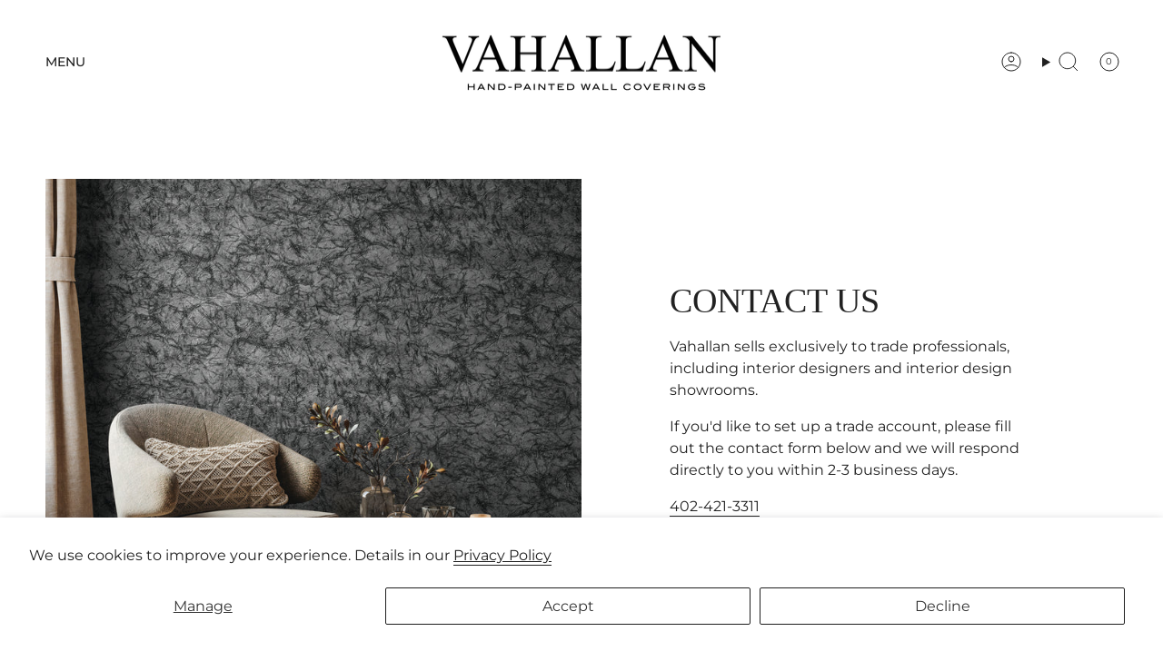

--- FILE ---
content_type: text/css
request_url: https://vahallan.com/cdn/shop/t/2/assets/font-settings.css?v=116194841489520198221755119649
body_size: 45
content:
@font-face{font-family:Montserrat;font-weight:400;font-style:normal;font-display:swap;src:url(//vahallan.com/cdn/fonts/montserrat/montserrat_n4.81949fa0ac9fd2021e16436151e8eaa539321637.woff2?h1=NWFmMDY4LTUuYWNjb3VudC5teXNob3BpZnkuY29t&h2=dmFoYWxsYW4uY29t&hmac=de7fca1a63bffca7658bcf92bbf927468fe67420dc3464fa1b9487bf1565f4ff) format("woff2"),url(//vahallan.com/cdn/fonts/montserrat/montserrat_n4.a6c632ca7b62da89c3594789ba828388aac693fe.woff?h1=NWFmMDY4LTUuYWNjb3VudC5teXNob3BpZnkuY29t&h2=dmFoYWxsYW4uY29t&hmac=ee54c79243062a5198ebd37205dee36d44a2ce4db955167c020e4e8e22531310) format("woff")}@font-face{font-family:Montserrat;font-weight:400;font-style:normal;font-display:swap;src:url(//vahallan.com/cdn/fonts/montserrat/montserrat_n4.81949fa0ac9fd2021e16436151e8eaa539321637.woff2?h1=NWFmMDY4LTUuYWNjb3VudC5teXNob3BpZnkuY29t&h2=dmFoYWxsYW4uY29t&hmac=de7fca1a63bffca7658bcf92bbf927468fe67420dc3464fa1b9487bf1565f4ff) format("woff2"),url(//vahallan.com/cdn/fonts/montserrat/montserrat_n4.a6c632ca7b62da89c3594789ba828388aac693fe.woff?h1=NWFmMDY4LTUuYWNjb3VudC5teXNob3BpZnkuY29t&h2=dmFoYWxsYW4uY29t&hmac=ee54c79243062a5198ebd37205dee36d44a2ce4db955167c020e4e8e22531310) format("woff")}@font-face{font-family:Montserrat;font-weight:500;font-style:normal;font-display:swap;src:url(//vahallan.com/cdn/fonts/montserrat/montserrat_n5.07ef3781d9c78c8b93c98419da7ad4fbeebb6635.woff2?h1=NWFmMDY4LTUuYWNjb3VudC5teXNob3BpZnkuY29t&h2=dmFoYWxsYW4uY29t&hmac=3cd402b9d3791fe7d4d58f6c3ed86b08c0449313d40f9f4991cd33a673d7cf87) format("woff2"),url(//vahallan.com/cdn/fonts/montserrat/montserrat_n5.adf9b4bd8b0e4f55a0b203cdd84512667e0d5e4d.woff?h1=NWFmMDY4LTUuYWNjb3VudC5teXNob3BpZnkuY29t&h2=dmFoYWxsYW4uY29t&hmac=01aafdb7db47581d3b866bd4abee93d3f70bf5fa35f7d45fcb0667c5244c1be9) format("woff")}@font-face{font-family:Montserrat;font-weight:400;font-style:italic;font-display:swap;src:url(//vahallan.com/cdn/fonts/montserrat/montserrat_i4.5a4ea298b4789e064f62a29aafc18d41f09ae59b.woff2?h1=NWFmMDY4LTUuYWNjb3VudC5teXNob3BpZnkuY29t&h2=dmFoYWxsYW4uY29t&hmac=4ebee113b19dd3004ce00d02291a6a420c3217e547839d9dac8974962dbb94ae) format("woff2"),url(//vahallan.com/cdn/fonts/montserrat/montserrat_i4.072b5869c5e0ed5b9d2021e4c2af132e16681ad2.woff?h1=NWFmMDY4LTUuYWNjb3VudC5teXNob3BpZnkuY29t&h2=dmFoYWxsYW4uY29t&hmac=2a535561f3cd29d0c067d337b3249da0bd6af4ce87b609349d2f05a462abd121) format("woff")}@font-face{font-family:Montserrat;font-weight:500;font-style:italic;font-display:swap;src:url(//vahallan.com/cdn/fonts/montserrat/montserrat_i5.d3a783eb0cc26f2fda1e99d1dfec3ebaea1dc164.woff2?h1=NWFmMDY4LTUuYWNjb3VudC5teXNob3BpZnkuY29t&h2=dmFoYWxsYW4uY29t&hmac=d73d3839a21b55a6b84e32a043f1054712f539e193291b96ca5dbd335f392036) format("woff2"),url(//vahallan.com/cdn/fonts/montserrat/montserrat_i5.76d414ea3d56bb79ef992a9c62dce2e9063bc062.woff?h1=NWFmMDY4LTUuYWNjb3VudC5teXNob3BpZnkuY29t&h2=dmFoYWxsYW4uY29t&hmac=269537939be987b22e2f685522b686d0105ae7d2ad8c453372a93a2d90476513) format("woff")}
/*# sourceMappingURL=/cdn/shop/t/2/assets/font-settings.css.map?v=116194841489520198221755119649 */
